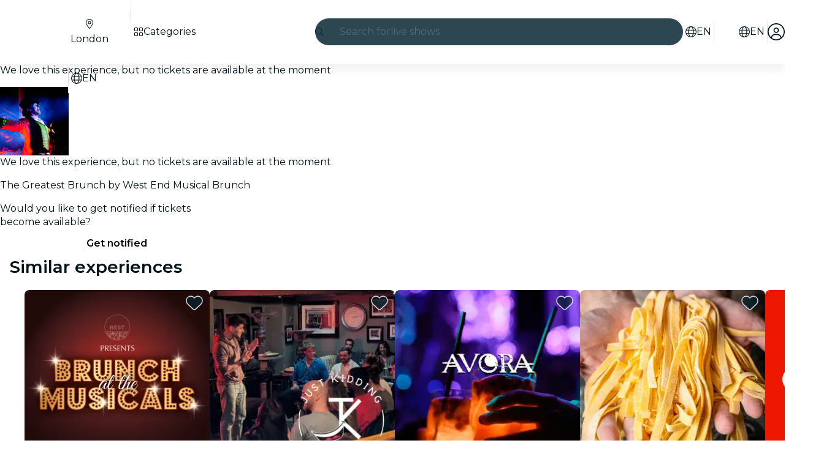

--- FILE ---
content_type: text/javascript
request_url: https://feverup.com/_astro/UserFavoritesLoader.4jgUbd_M.js
body_size: 456
content:
import"./disclose-version.NZTpNUN0.js";import"./legacy.kkaBD5aU.js";import{p as s,l as e,b as m,a}from"./context.DPIhkujy.js";import{i as f}from"./lifecycle.BrQVCOjj.js";import{a as u,s as c}from"./store.BaO2j1eo.js";import{u as l}from"./user.jCbXu67v.js";import{l as n}from"./load-user-favorites.E7s76O2Y.js";import{u as $}from"./build-favorites-url.DC2oIBmq.js";import"./get-app-config.B8ZjH1JJ.js";import"./server-app-config-store.OVZGUEUu.js";import"./tracker._tncOaN2.js";import"./cookie.gTd6HJsM.js";import"./i18n.i7yTK92k.js";import"./i18n.fDRxMXVB.js";import"./languages.Cb2wcoBl.js";import"./query-params.helpers.Duz_W-HZ.js";import"./index.DIeogL5L.js";import"./get-encoded-cookie.ser9uo3Z.js";import"./local-storage.Bj8__veX.js";import"./index.3whys8t3.js";import"./with-authorization-headers.BXH9eFR4.js";import"./with-authorization-refreshing.BKwfVI89.js";import"./http-client.Di7zmpzg.js";import"./services.vB0UPpfm.js";import"./with-json-headers.CbCL9FPS.js";import"./with-transfer-state.2DGYaT0J.js";import"./client.DcPbuDeT.js";import"./buffer.BR-WhgkO.js";import"./preload-helper.BlTxHScW.js";function o(){$.set({favorites:[]})}function Q(_,t){s(t,!1);const[i,p]=u(),r=()=>c(l,"$user",i);e(()=>(r(),o),()=>{r()?n():o()}),m(),f(),a(),p()}export{Q as default};


--- FILE ---
content_type: text/javascript
request_url: https://feverup.com/_astro/each.DAlWoI_P.js
body_size: 1363
content:
import{a3 as Q,k as W,a4 as P,x as S,o as C,a5 as Z,q as $,g as O,d as j,v as ee,w as q,y as b,C as N,a6 as ae,z as U,A as X,B as re,a7 as D,a8 as F,a9 as ne,aa as B,ab as M,ac as V,ad as y,m as fe,P as Y,a1 as ie,ae as le,af as se,ag as ue,ah as te,ai as ve,aj as de,ak as _e}from"./context.DPIhkujy.js";function pe(l,e){return e}function oe(l,e,a,u){for(var v=[],_=e.length,t=0;t<_;t++)se(e[t].e,v,!0);var o=_>0&&v.length===0&&a!==null;if(o){var A=a.parentNode;ue(A),A.append(a),u.clear(),m(l,e[0].prev,e[_-1].next)}te(v,()=>{for(var h=0;h<_;h++){var d=e[h];o||(u.delete(d.k),m(l,d.prev,d.next)),ve(d.e,!o)}})}function Ae(l,e,a,u,v,_=null){var t=l,o={flags:e,items:new Map,first:null},A=(e&P)!==0;if(A){var h=l;t=C?S(Z(h)):h.appendChild(Q())}C&&$();var d=null,w=!1,f=j(()=>{var s=a();return ie(s)?s:s==null?[]:F(s)});W(()=>{var s=O(f),r=s.length;if(w&&r===0)return;w=r===0;let x=!1;if(C){var E=t.data===ee;E!==(r===0)&&(t=q(),S(t),b(!1),x=!0)}if(C){for(var p=null,T,c=0;c<r;c++){if(N.nodeType===8&&N.data===ae){t=N,x=!0,b(!1);break}var n=s[c],i=u(n,c);T=G(N,o,p,null,n,i,c,v,e,a),o.items.set(i,T),p=T}r>0&&S(q())}C||ce(s,o,t,v,e,u,a),_!==null&&(r===0?d?U(d):d=X(()=>_(t)):d!==null&&re(d,()=>{d=null})),x&&b(!0),O(f)}),C&&(t=N)}function ce(l,e,a,u,v,_,t){var o=(v&le)!==0,A=(v&(M|y))!==0,h=l.length,d=e.items,w=e.first,f=w,s,r=null,x,E=[],p=[],T,c,n,i;if(o)for(i=0;i<h;i+=1)T=l[i],c=_(T,i),n=d.get(c),n!==void 0&&(n.a?.measure(),(x??=new Set).add(n));for(i=0;i<h;i+=1){if(T=l[i],c=_(T,i),n=d.get(c),n===void 0){var J=f?f.e.nodes_start:a;r=G(J,e,r,r===null?e.first:r.next,T,c,i,u,v,t),d.set(c,r),E=[],p=[],f=r.next;continue}if(A&&he(n,T,i,v),(n.e.f&D)!==0&&(U(n.e),o&&(n.a?.unfix(),(x??=new Set).delete(n))),n!==f){if(s!==void 0&&s.has(n)){if(E.length<p.length){var k=p[0],I;r=k.prev;var L=E[0],H=E[E.length-1];for(I=0;I<E.length;I+=1)z(E[I],k,a);for(I=0;I<p.length;I+=1)s.delete(p[I]);m(e,L.prev,H.next),m(e,r,L),m(e,H,k),f=k,r=H,i-=1,E=[],p=[]}else s.delete(n),z(n,f,a),m(e,n.prev,n.next),m(e,n,r===null?e.first:r.next),m(e,r,n),r=n;continue}for(E=[],p=[];f!==null&&f.k!==c;)(f.e.f&D)===0&&(s??=new Set).add(f),p.push(f),f=f.next;if(f===null)continue;n=f}E.push(n),r=n,f=n.next}if(f!==null||s!==void 0){for(var g=s===void 0?[]:F(s);f!==null;)(f.e.f&D)===0&&g.push(f),f=f.next;var R=g.length;if(R>0){var K=(v&P)!==0&&h===0?a:null;if(o){for(i=0;i<R;i+=1)g[i].a?.measure();for(i=0;i<R;i+=1)g[i].a?.fix()}oe(e,g,K,d)}}o&&ne(()=>{if(x!==void 0)for(n of x)n.a?.apply()}),B.first=e.first&&e.first.e,B.last=r&&r.e}function he(l,e,a,u){(u&M)!==0&&V(l.v,e),(u&y)!==0?V(l.i,a):l.i=a}function G(l,e,a,u,v,_,t,o,A,h){var d=(A&M)!==0,w=(A&de)===0,f=d?w?fe(v):Y(v):v,s=(A&y)===0?t:Y(t),r={i:s,v:f,k:_,a:null,e:null,prev:a,next:u};try{return r.e=X(()=>o(l,f,s,h),C),r.e.prev=a&&a.e,r.e.next=u&&u.e,a===null?e.first=r:(a.next=r,a.e.next=r.e),u!==null&&(u.prev=r,u.e.prev=r.e),r}finally{}}function z(l,e,a){for(var u=l.next?l.next.e.nodes_start:a,v=e?e.e.nodes_start:a,_=l.e.nodes_start;_!==u;){var t=_e(_);v.before(_),_=t}}function m(l,e,a){e===null?l.first=a:(e.next=a,e.e.next=a&&a.e),a!==null&&(a.prev=e,a.e.prev=e&&e.e)}export{Ae as e,pe as i};


--- FILE ---
content_type: text/javascript
request_url: https://feverup.com/_astro/runtime.bit0CW3W.js
body_size: 3706
content:
import{a as z}from"./class.CSAC5g2b.js";const L={name:"InvalidComponentArgs",title:"Invalid component arguments.",message:e=>`Invalid arguments passed to${e?` <${e}>`:""} component.`,hint:"Astro components cannot be rendered directly via function call, such as `Component()` or `{items.map(Component)}`."};function G(e){return e.replace(/\r\n|\r(?!\n)|\n/g,`
`)}function W(e,t){if(!t||t.line===void 0||t.column===void 0)return"";const r=G(e).split(`
`).map(s=>s.replace(/\t/g,"  ")),n=[];for(let s=-2;s<=2;s++)r[t.line+s]&&n.push(t.line+s);let i=0;for(const s of n){let f=`> ${s}`;f.length>i&&(i=f.length)}let o="";for(const s of n){const f=s===t.line-1;o+=f?"> ":"  ",o+=`${s+1} | ${r[s]}
`,f&&(o+=`${Array.from({length:i}).join(" ")}  | ${Array.from({length:t.column}).join(" ")}^
`)}return o}class X extends Error{loc;title;hint;frame;type="AstroError";constructor(t,r){const{name:n,title:i,message:o,stack:s,location:f,hint:l,frame:u}=t;super(o,r),this.title=i,this.name=n,o&&(this.message=o),this.stack=s||this.stack,this.loc=f,this.hint=l,this.frame=u}setLocation(t){this.loc=t}setName(t){this.name=t}setMessage(t){this.message=t}setHint(t){this.hint=t}setFrame(t,r){this.frame=W(t,r)}static is(t){return t.type==="AstroError"}}function Q(e){return!(e.length!==3||!e[0]||typeof e[0]!="object")}function H(e,t,r){const n=t?.split("/").pop()?.replace(".astro","")??"",i=(...o)=>{if(!Q(o))throw new X({...L,message:L.message(n)});return e(...o)};return Object.defineProperty(i,"name",{value:n,writable:!1}),i.isAstroComponentFactory=!0,i.moduleId=t,i.propagation=r,i}function Y(e){return H(e.factory,e.moduleId,e.propagation)}function Z(e,t,r){return typeof e=="function"?H(e,t,r):Y(e)}typeof process<"u"&&process.stdout&&process.stdout.isTTY;const{replace:J}="",K=/[&<>'"]/g,k={"&":"&amp;","<":"&lt;",">":"&gt;","'":"&#39;",'"':"&quot;"},ee=e=>k[e],te=e=>J.call(e,K,ee);function b(e){return!!e&&typeof e=="object"&&"then"in e&&typeof e.then=="function"}async function*re(e){const t=e.getReader();try{for(;;){const{done:r,value:n}=await t.read();if(r)return;yield n}}finally{t.releaseLock()}}const ne=te;class U extends Uint8Array{}Object.defineProperty(U.prototype,Symbol.toStringTag,{get(){return"HTMLBytes"}});class T extends String{get[Symbol.toStringTag](){return"HTMLString"}}const a=e=>e instanceof T?e:typeof e=="string"?new T(e):e;function se(e){return Object.prototype.toString.call(e)==="[object HTMLString]"}function oe(e){return new U(e)}function B(e){return typeof e.getReader=="function"}async function*v(e){if(B(e))for await(const t of re(e))yield A(t);else for await(const t of e)yield A(t)}function*ie(e){for(const t of e)yield A(t)}function A(e){if(e&&typeof e=="object"){if(e instanceof Uint8Array)return oe(e);if(e instanceof Response&&e.body){const t=e.body;return v(t)}else{if(typeof e.then=="function")return Promise.resolve(e).then(t=>A(t));if(e[Symbol.for("astro:slot-string")])return e;if(Symbol.iterator in e)return ie(e);if(Symbol.asyncIterator in e||B(e))return v(e)}}return a(e)}const fe=/^(?:allowfullscreen|async|autofocus|autoplay|checked|controls|default|defer|disabled|disablepictureinpicture|disableremoteplayback|formnovalidate|hidden|inert|loop|nomodule|novalidate|open|playsinline|readonly|required|reversed|scoped|seamless|selected|itemscope)$/i,ue=/&/g,ce=/"/g,ae=new Set(["set:html","set:text"]),g=(e,t=!0)=>t?String(e).replace(ue,"&#38;").replace(ce,"&#34;"):e,le=e=>e.toLowerCase()===e?e:e.replace(/[A-Z]/g,t=>`-${t.toLowerCase()}`),O=e=>Object.entries(e).filter(([t,r])=>typeof r=="string"&&r.trim()||typeof r=="number").map(([t,r])=>t[0]!=="-"&&t[1]!=="-"?`${le(t)}:${r}`:`${t}:${r}`).join(";");function pe(e,t,r=!0){if(e==null)return"";if(ae.has(t))return console.warn(`[astro] The "${t}" directive cannot be applied dynamically at runtime. It will not be rendered as an attribute.

Make sure to use the static attribute syntax (\`${t}={value}\`) instead of the dynamic spread syntax (\`{...{ "${t}": value }}\`).`),"";if(t==="class:list"){const n=g(z(e),r);return n===""?"":a(` ${t.slice(0,-5)}="${n}"`)}if(t==="style"&&!(e instanceof T)){if(Array.isArray(e)&&e.length===2)return a(` ${t}="${g(`${O(e[0])};${e[1]}`,r)}"`);if(typeof e=="object")return a(` ${t}="${g(O(e),r)}"`)}return t==="className"?a(` class="${g(e,r)}"`):typeof e=="string"&&e.includes("&")&&de(e)?a(` ${t}="${g(e,!1)}"`):fe.test(t)?a(e?` ${t}`:""):a(e===""?` ${t}`:` ${t}="${g(e,r)}"`)}const me=()=>{};class he{chunks=[];renderPromise;destination;flushed=!1;constructor(t,r){this.destination=t,this.renderPromise=r(this),b(this.renderPromise)&&Promise.resolve(this.renderPromise).catch(me)}write(t){this.flushed?this.destination.write(t):this.chunks.push(t)}flush(){if(this.flushed)throw new Error("The render buffer has already been flushed.");this.flushed=!0;for(const t of this.chunks)this.destination.write(t);return this.renderPromise}}function D(e,t){return new he(e,t)}typeof process<"u"&&Object.prototype.toString.call(process);const ye=["http:","https:"];function de(e){try{const t=new URL(e);return ye.includes(t.protocol)}catch{return!1}}var E;(function(e){e[e.Include=0]="Include",e[e.None=1]="None"})(E||(E={}));var F;(function(e){e[e.Required=0]="Required",e[e.Ignore=1]="Ignore"})(F||(F={}));var j;(function(e){e[e.Include=0]="Include",e[e.None=1]="None"})(j||(j={}));var q;(function(e){e[e.Required=0]="Required",e[e.Ignore=1]="Ignore"})(q||(q={}));new TextEncoder;new TextDecoder;const N=Symbol.for("astro.renderTemplateResult");class ge{[N]=!0;htmlParts;expressions;error;constructor(t,r){this.htmlParts=t,this.error=void 0,this.expressions=r.map(n=>b(n)?Promise.resolve(n).catch(i=>{if(!this.error)throw this.error=i,i}):n)}render(t){const r=this.expressions.map(o=>D(t,s=>{if(o||o===0)return S(s,o)}));let n=0;const i=()=>{for(;n<this.htmlParts.length;){const o=this.htmlParts[n],s=r[n];if(n++,o&&t.write(a(o)),s){const f=s.flush();if(b(f))return f.then(i)}}};return i()}}function be(e){return typeof e=="object"&&e!==null&&!!e[N]}function Se(e,...t){return new ge(e,t)}const M=Symbol.for("astro:slot-string");class we extends T{instructions;[M];constructor(t,r){super(t),this.instructions=r,this[M]=!0}}new TextEncoder;new TextDecoder;function Ae(e){return!!e&&typeof e=="object"&&"render"in e&&typeof e.render=="function"}function S(e,t){if(b(t))return t.then(r=>S(e,r));if(t instanceof we){e.write(t);return}if(se(t)){e.write(t);return}if(Array.isArray(t))return Te(e,t);if(typeof t=="function")return S(e,t());if(!(!t&&t!==0)){if(typeof t=="string"){e.write(a(ne(t)));return}if(Ae(t)||be(t)||Ce(t))return t.render(e);if(ArrayBuffer.isView(t)){e.write(t);return}if(typeof t=="object"&&(Symbol.asyncIterator in t||Symbol.iterator in t))return Symbol.asyncIterator in t?xe(e,t):$e(e,t);e.write(t)}}function Te(e,t){const n=t.map(o=>D(e,s=>S(s,o)))[Symbol.iterator](),i=()=>{for(;;){const{value:o,done:s}=n.next();if(s)break;const f=o.flush();if(b(f))return f.then(i)}};return i()}function $e(e,t){const r=t[Symbol.iterator](),n=()=>{for(;;){const{value:i,done:o}=r.next();if(o)break;const s=S(e,i);if(b(s))return s.then(n)}};return n()}async function xe(e,t){for await(const r of t)await S(e,r)}const Ie=Symbol.for("astro.componentInstance");function Ce(e){return typeof e=="object"&&e!==null&&!!e[Ie]}/*! https://mths.be/cssesc v3.0.0 by @mathias */var x,_;function Re(){if(_)return x;_=1;var e={},t=e.hasOwnProperty,r=function(l,u){if(!l)return u;var y={};for(var m in u)y[m]=t.call(l,m)?l[m]:u[m];return y},n=/[ -,\.\/:-@\[-\^`\{-~]/,i=/[ -,\.\/:-@\[\]\^`\{-~]/,o=/(^|\\+)?(\\[A-F0-9]{1,6})\x20(?![a-fA-F0-9\x20])/g,s=function f(l,u){u=r(u,f.options),u.quotes!="single"&&u.quotes!="double"&&(u.quotes="single");for(var y=u.quotes=="double"?'"':"'",m=u.isIdentifier,I=l.charAt(0),p="",w=0,C=l.length;w<C;){var c=l.charAt(w++),h=c.charCodeAt(),d=void 0;if(h<32||h>126){if(h>=55296&&h<=56319&&w<C){var R=l.charCodeAt(w++);(R&64512)==56320?h=((h&1023)<<10)+(R&1023)+65536:w--}d="\\"+h.toString(16).toUpperCase()+" "}else u.escapeEverything?n.test(c)?d="\\"+c:d="\\"+h.toString(16).toUpperCase()+" ":/[\t\n\f\r\x0B]/.test(c)?d="\\"+h.toString(16).toUpperCase()+" ":c=="\\"||!m&&(c=='"'&&y==c||c=="'"&&y==c)||m&&i.test(c)?d="\\"+c:d=c;p+=d}return m&&(/^-[-\d]/.test(p)?p="\\-"+p.slice(1):/\d/.test(I)&&(p="\\3"+I+" "+p.slice(1))),p=p.replace(o,function(P,$,V){return $&&$.length%2?P:($||"")+V}),!m&&u.wrap?y+p+y:p};return s.options={escapeEverything:!1,isIdentifier:!1,quotes:"single",wrap:!1},s.version="3.0.0",x=s,x}Re();"0123456789abcdefghijklmnopqrstuvwxyzABCDEFGHIJKLMNOPQRSTUVWXYZ-_".split("").reduce((e,t)=>(e[t.charCodeAt(0)]=t,e),[]);"-0123456789_".split("").reduce((e,t)=>(e[t.charCodeAt(0)]=t,e),[]);function Le(e={},t,{class:r}={}){let n="";r&&(typeof e.class<"u"?e.class+=` ${r}`:typeof e["class:list"]<"u"?e["class:list"]=[e["class:list"],r]:e.class=r);for(const[i,o]of Object.entries(e))n+=pe(o,i,!0);return a(n)}function qe({meta:e,attributes:t,children:r}){const n=Z((i,o)=>{const s=Fe(t,o);return Se`<svg${Le(s)}>${A(r)}</svg>`});return Object.assign(n,e)}const ve=["xmlns","xmlns:xlink","version"],Oe={};function Ee(e){for(const t of ve)delete e[t];return e}function Fe(e,t){return Ee({...Oe,...e,...t})}export{qe as c};


--- FILE ---
content_type: text/javascript
request_url: https://feverup.com/_astro/shared.CzP_aNdU.js
body_size: 562
content:
import{a9 as f,an as n,ao as s,ap as c,aa as u,al as v}from"./context.DPIhkujy.js";function p(e,t){if(t){const o=document.body;e.autofocus=!0,f(()=>{document.activeElement===o&&e.focus()})}}let i=!1;function d(){i||(i=!0,document.addEventListener("reset",e=>{Promise.resolve().then(()=>{if(!e.defaultPrevented)for(const t of e.target.elements)t.__on_r?.()})},{capture:!0}))}function E(e,t,o,r=!0){r&&o();for(var a of t)e.addEventListener(a,o);v(()=>{for(var _ of t)e.removeEventListener(_,o)})}function l(e){var t=c,o=u;n(null),s(null);try{return e()}finally{n(t),s(o)}}function y(e,t,o,r=o){e.addEventListener(t,()=>l(o));const a=e.__on_r;a?e.__on_r=()=>{a(),r(!0)}:e.__on_r=()=>r(!0),d()}export{p as a,d as b,y as c,E as l,l as w};


--- FILE ---
content_type: text/javascript
request_url: https://feverup.com/_astro/server-app-config-store.OVZGUEUu.js
body_size: -41
content:
import{u as m}from"./with-transfer-state.2DGYaT0J.js";import{a as o}from"./index.3whys8t3.js";m({name:"serverAppConfig"},o(null));


--- FILE ---
content_type: text/javascript
request_url: https://feverup.com/_astro/handle-favorite-action.CvvgQfaO.js
body_size: 2048
content:
const __vite__mapDeps=(i,m=__vite__mapDeps,d=(m.f||(m.f=["_astro/AlertAction.CaJeM4JA.js","_astro/disclose-version.NZTpNUN0.js","_astro/legacy.kkaBD5aU.js","_astro/index.DIeogL5L.js","_astro/context.DPIhkujy.js","_astro/render.BsuuILc5.js","_astro/events.xpstlJ92.js","_astro/shared.CzP_aNdU.js","_astro/template.B_U_6gfa.js","_astro/utils.lLPNNXqF.js","_astro/if.Bq315LD-.js","_astro/attributes.DN74OheX.js","_astro/class.CSAC5g2b.js","_astro/style.CS2ORwcJ.js","_astro/lifecycle.BrQVCOjj.js","_astro/props.B7pF5Rrc.js","_astro/store.BaO2j1eo.js","_astro/index-client.dFzpsCOo.js","_astro/index.DAcAZamw.js","_astro/icons.IpG4TXmc.js","_astro/user.jCbXu67v.js","_astro/tracker._tncOaN2.js","_astro/get-app-config.B8ZjH1JJ.js","_astro/with-transfer-state.2DGYaT0J.js","_astro/client.DcPbuDeT.js","_astro/index.3whys8t3.js","_astro/buffer.BR-WhgkO.js","_astro/cookie.gTd6HJsM.js","_astro/get-encoded-cookie.ser9uo3Z.js","_astro/local-storage.Bj8__veX.js","_astro/add-favorites-page-back-button-url.BvahgE-w.js","_astro/query-params.helpers.Duz_W-HZ.js","_astro/favorites-back-button-url.tATg-kHa.js","_astro/i18n.i7yTK92k.js","_astro/preload-helper.BlTxHScW.js","_astro/i18n.fDRxMXVB.js","_astro/languages.Cb2wcoBl.js","_astro/tracker.nfz5AIIk.js","_astro/http-client.Di7zmpzg.js","_astro/server-app-config-store.OVZGUEUu.js","_astro/with-authorization-headers.BXH9eFR4.js","_astro/with-authorization-refreshing.BKwfVI89.js","_astro/services.vB0UPpfm.js","_astro/with-json-headers.CbCL9FPS.js","_astro/build-favorites-url.DC2oIBmq.js","_astro/index.CwVgTd-p.js","_astro/Modals.DzUFnDM0.js","_astro/await.oE3OLWc3.js","_astro/each.DAlWoI_P.js","_astro/snippet.CAmHzr9S.js","_astro/svelte-component.CuitSj4-.js"])))=>i.map(i=>d[i]);
import{a as d}from"./user.jCbXu67v.js";import{a as w,g as R}from"./add-favorites-page-back-button-url.BvahgE-w.js";import"./i18n.i7yTK92k.js";import{t as o}from"./i18n.fDRxMXVB.js";import"./languages.Cb2wcoBl.js";import"./cookie.gTd6HJsM.js";import{g as p,t as T,M as A}from"./tracker.nfz5AIIk.js";import{s as y}from"./local-storage.Bj8__veX.js";import{g as v}from"./store.BaO2j1eo.js";import{a as h,H as c}from"./http-client.Di7zmpzg.js";import"./get-app-config.B8ZjH1JJ.js";import"./server-app-config-store.OVZGUEUu.js";import"./disclose-version.NZTpNUN0.js";import"./legacy.kkaBD5aU.js";import"./tracker._tncOaN2.js";import{w as _}from"./with-authorization-headers.BXH9eFR4.js";import{w as g}from"./with-authorization-refreshing.BKwfVI89.js";import{w as E}from"./with-json-headers.CbCL9FPS.js";import{b as S,u}from"./build-favorites-url.DC2oIBmq.js";import{h as L}from"./index.CwVgTd-p.js";import{m as n,o as F}from"./Modals.DzUFnDM0.js";import{_ as N}from"./preload-helper.BlTxHScW.js";function U(e){const a=S("/1.0/plans/modify");return a.searchParams.set("plan_id",e.toString()),g(()=>h({request:new Request(a,{method:"POST",headers:E(_())})}))}async function I(e){const a=S("/1.0/plans/modify");return a.searchParams.set("plan_id",e.toString()),g(()=>h({request:new Request(a,{method:"DELETE",headers:E(_())})}))}async function P(e){if(!d.get())return;const t=await U(e);if(t.status===c.RESPONSE_SUCCESS){const r=v(u);u.set({...r,favorites:[...r.favorites,e]});return}if(t.status===c.RESPONSE_ERROR&&t.response){const r=await t.response.json();if(r?.error?.code&&r?.data)throw{code:r.error.code,data:r.data}}throw new Error("Error when creating favorite")}async function x(e){if(!d.get())return;const t=await I(e);if(t.status===c.RESPONSE_SUCCESS){const r=v(u),s=r.favorites.filter(i=>i!==e);u.set({...r,favorites:s});return}if(t.status===c.RESPONSE_ERROR&&t.response){const r=await t.response.json();if(r?.error?.code&&r?.data)throw{code:r.error.code,data:r.data}}throw new Error("Error when removing favorite")}const ue=250,me=5250,C=5500;function M(e,a){n.stack.length>0&&n.closeAll();const t=setTimeout(()=>{n.close()},C);n.open(()=>N(()=>import("./AlertAction.CaJeM4JA.js"),__vite__mapDeps([0,1,2,3,4,5,6,7,8,9,10,11,12,13,14,15,16,17,18,19,20,21,22,23,24,25,26,27,28,29,30,31,32,33,34,35,36,37,38,39,40,41,42,43,44,45,46,47,48,49,50])),{...e}),F(()=>{clearTimeout(t)})}function V(e){switch(e.type){case"add":return o("favorites.alerts.created");case"remove":return o("favorites.alerts.removed");case"errorMaxLimit":return o("favorites.alerts.maxLimitReached",{maxLimit:e.errorData?.max_limit??0});case"errorRateLimit":return o("favorites.alerts.rateLimitExceeded",{retryAfterSeconds:e.errorData?.retry_after_seconds??0});default:return o("favorites.alerts.error")}}function f(e){const a=e.type==="remove"||e.type==="errorMaxLimit"||e.type==="errorRateLimit"||p()==="favorites_view",t=e.type==="error"||e.type==="errorMaxLimit"||e.type==="errorRateLimit",r={imageUrl:t?void 0:e.imageUrl,icon:t?L:void 0,iconColor:t?"#F59E0B":void 0,message:V(e),cta:a?void 0:o("favorites.alerts.show"),url:a?void 0:D(e.url)};n.close(),M(r)}function D(e){try{const a=location.origin,t=new URL(e,a),r=new URLSearchParams(location.search);let s=a?`${t.toString().replace(a,"")}`:`${t.toString()}`;return r.size>0&&(s+=`?${r.toString()}`),s}catch{return location.origin}}const O="fv_favorites_pending_id";function k(e){y(O,e)}function B(e){k({id:e.id,url:e.url,imageUrl:e.imageUrl,message:o("favorites.alerts.created"),cta:o("favorites.alerts.show")}),w(window.location.href),window.location.href=R("manual",e.language)}function b(e){return e.type==="add"?P(e.id):x(e.id)}function le(e){if(!d.get()){setTimeout(()=>{B(e)},500);return}const{url:t,imageUrl:r,type:s}=e;b(e).then(()=>{f({url:t,imageUrl:r,type:s})}).catch(i=>{let m="error",l;switch(i?.code){case 400:m="errorMaxLimit",l=i?.data;break;case 429:m="errorRateLimit",l=i?.data;break}f({url:t,imageUrl:r,type:m,errorData:l})}).finally(()=>{T(new A("web_favorite_state_change",{plan_id:e.id,event_source:p()??"deep_link",action:e.type}))})}export{me as A,O as F,ue as a,U as c,le as h,f as s};


--- FILE ---
content_type: text/javascript
request_url: https://feverup.com/_astro/build-favorites-url.DC2oIBmq.js
body_size: 74
content:
import{w as o}from"./store.BaO2j1eo.js";import{g as t}from"./get-app-config.B8ZjH1JJ.js";import"./server-app-config-store.OVZGUEUu.js";const s=o({favorites:[]});function p(r){return new URL(`${t().api.favorites.url}${r}`)}export{p as b,s as u};


--- FILE ---
content_type: text/javascript
request_url: https://feverup.com/_astro/CitySelectorModal.DEeGmQ78.js
body_size: 4274
content:
import"./disclose-version.NZTpNUN0.js";import"./legacy.kkaBD5aU.js";import{p as B,c as u,h as C,r as l,t as F,a as D,l as be,s as j,m as Y,e as Be,b as xe,av as De,g as a,d as I,i as E,n as Re,f as He}from"./context.DPIhkujy.js";import{e as U}from"./events.xpstlJ92.js";import{t as w,a as v,b as Xe,c as K}from"./template.B_U_6gfa.js";import{a as Ke}from"./await.oE3OLWc3.js";import{i as k}from"./if.Bq315LD-.js";import{e as te,i as re}from"./each.DAlWoI_P.js";import{s as V,r as Ue}from"./attributes.DN74OheX.js";import{b as Ge}from"./input.SB5g7KyW.js";import{b as Je}from"./this.C7XWdAdc.js";import{i as R}from"./lifecycle.BrQVCOjj.js";import{p as f}from"./props.B7pF5Rrc.js";import{a as ke,s as ue}from"./store.BaO2j1eo.js";import{o as Ye}from"./index-client.dFzpsCOo.js";import{f as Ve}from"./faCircleXmark.eKcBSmVZ.js";import{f as We}from"./faMagnifyingGlass.Do9ztCFH.js";import{d as Ze}from"./debounce.3zoBDB4y.js";import{i as ee}from"./city-selector.D-iX7ka3.js";import{w as $e}from"./what-plan-filter-gallery-filters.CpNwYgjO.js";import{b as et}from"./build-search-url.BsOGCK7P.js";import{w as tt}from"./with-api-headers.BGdHNd9M.js";import{w as rt}from"./with-http-response.X4LqaTB8.js";import"./tracker._tncOaN2.js";import"./cookie.gTd6HJsM.js";import"./get-app-config.B8ZjH1JJ.js";import"./server-app-config-store.OVZGUEUu.js";import{s as L}from"./render.BsuuILc5.js";/* empty css                       */import{b as at}from"./big-shoes-standing.C3-2cKKK.js";import"./i18n.i7yTK92k.js";import{t as G}from"./i18n.fDRxMXVB.js";import"./languages.Cb2wcoBl.js";import{a as st}from"./actions.COupBB66.js";import{s as it,R as ot}from"./referrer-data-storage.zsU9w70M.js";import{t as lt,M as nt}from"./tracker.nfz5AIIk.js";import{q as ct}from"./query-params.D27aQfWL.js";import"./query-params.helpers.Duz_W-HZ.js";import{s as dt}from"./slot.DkLH9kzp.js";import{t as ge,f as ut,a as mt}from"./index.Bj3m-ZYf.js";import{c as he}from"./index.CHzgDdPA.js";import{f as vt}from"./faXmark.oWR6TIRu.js";import{I as me}from"./icons.IpG4TXmc.js";/* empty css                       */import{M as ft}from"./ModalMain.Dw9sp2fR.js";import"./index.DIeogL5L.js";import"./shared.CzP_aNdU.js";import"./utils.lLPNNXqF.js";import"./class.CSAC5g2b.js";import"./style.CS2ORwcJ.js";import"./index.3whys8t3.js";import"./adapt-ticket-transfer-info.DKHTXPuI.js";import"./get-excluded-params.Caws_QU-.js";import"./with-json-headers.CbCL9FPS.js";import"./buffer.BR-WhgkO.js";import"./with-transfer-state.2DGYaT0J.js";import"./client.DcPbuDeT.js";import"./runtime.bit0CW3W.js";import"./preload-helper.BlTxHScW.js";import"./preserved-query-params.3rFEecn8.js";/* empty css                       */function _t(t){const e=new Map;return function(...s){const r=JSON.stringify(s);let n=e.get(r);return n||(n=t(...s),e.set(r,n)),n}}function pt(t){return{id:t.city_id,code:t.city_code,slug:t.slug,name:t.city_name,thumbnail:t.thumbnail_url,language:t.language,regionAbbreviation:t.region_abbreviation,countryName:t.country_name,hidden:t.hidden,slugLanguage:t.slug_language,isTopCity:t.is_top_city}}function yt(t){return{results:t.fields.map(e=>({type:e.type,name:e.name,usesLocation:e.uses_location,count:e.count,cities:e.results.filter(s=>!s.hidden).map(pt)})),trackId:t.track_id,experimentTags:t.experiment_tags,hasResults:t.has_results}}async function gt(t,e,s="",r,n){const m=et(`/${r==="IN"?"v1/city_india/":"v1/city/"}`),c={query:s,locale:t,city_code:e?.code,only_suggested:n},i=await fetch(m,{method:"POST",headers:tt({"Accept-Language":t}),body:JSON.stringify(c)});return await rt(i,yt)}const ht=_t(gt);var bt=w('<div class="no-results svelte-1cu5yr7" data-testid="no-results"><img class="svelte-1cu5yr7"> <div class="no-results__messages svelte-1cu5yr7"><h3 class="no-results__title svelte-1cu5yr7"> </h3> <span class="no-results__description svelte-1cu5yr7"> </span></div></div>');function xt(t,e){B(e,!1);let s=f(e,"title",8),r=f(e,"description",8),n=f(e,"image",8);R();var d=bt(),m=u(d),c=C(m,2),i=u(c),g=u(i,!0);l(i);var b=C(i,2),_=u(b,!0);l(b),l(c),l(d),F(()=>{V(m,"src",n()?.src),V(m,"alt",s()),L(g,s()),L(_,r())}),v(t,d),D()}var kt=w('<span class="city-selector-list-item__region svelte-ln8fcd"><!> </span>'),Ct=w('<li class="city-selector-list-item svelte-ln8fcd" data-testid="city-selector-modal-list-item"><a class="city-selector-list-item__link svelte-ln8fcd"> <!></a></li>');function Ce(t,e){B(e,!1);const s=Y();let r=f(e,"city",8),n=f(e,"currentCity",8,null),d=f(e,"excludedQueryParams",8,void 0);function m(){it(ot.CITY,r().id,{referrer:"city_selector"}),lt(new nt("web_select_city",{current_city:n()?.code??"",new_city:r().code},{transport:"sendBeacon"}))}be(()=>Be(r()),()=>{j(s,r().slug==="hong-kong"&&r().slugLanguage==="zh"?"zh-HK":r().slugLanguage)}),xe(),R();var c=Ct(),i=u(c),g=u(i),b=C(g);{var _=o=>{var h=kt(),y=u(h);{var x=S=>{var N=Xe();F(()=>L(N,`${r().regionAbbreviation??""},`)),v(S,N)};k(y,S=>{r().regionAbbreviation&&S(x)})}var M=C(y);l(h),F(()=>L(M,` ${r().countryName??""}`)),v(o,h)};k(b,o=>{r().countryName&&o(_)})}l(i),st(i,(o,h)=>ct?.(o,h),()=>({excludedParams:d()})),De(()=>U("click",i,()=>m())),l(c),F(()=>{V(i,"href",`/${a(s)}/${r().slug}`),L(g,`${r().name??""}, `)}),v(t,c),D()}var wt=w('<div class="city-selector-no-results__suggestions svelte-llmkco"><h3 class="city-selector-no-results__title svelte-llmkco"> </h3> <ul class="city-selector-no-results__list svelte-llmkco"></ul></div>'),St=w('<div class="city-selector-no-results svelte-llmkco"><div class="city-selector-no-results__no-results svelte-llmkco"><!></div> <hr class="svelte-llmkco"> <!></div>');function Pt(t,e){B(e,!1);let s=f(e,"suggestedCities",24,()=>[]);R();var r=St(),n=u(r),d=u(n);const m=I(()=>G("citySelector.noResults.title")),c=I(()=>G("citySelector.noResults.description"));xt(d,{get title(){return a(m)},get description(){return a(c)},image:at}),l(n);var i=C(n,4);{var g=b=>{var _=wt(),o=u(_),h=u(o,!0);l(o);var y=C(o,2);te(y,5,s,re,(x,M)=>{Ce(x,{get city(){return a(M)}})}),l(y),l(_),F(x=>L(h,x),[()=>G("citySelector.listTitle")],I),v(b,_)};k(i,b=>{s().length&&b(g)})}l(r),v(t,r),D()}var Mt=w('<div data-testid="crawlable-modal-backdrop" class="crawlable-modal-backdrop svelte-1oxjrfs" aria-hidden="true"></div> <div role="dialog" class="crawlable-modal svelte-1oxjrfs" aria-modal="true" tabindex="-1"><div role="document" class="crawlable-modal-dialog svelte-1oxjrfs"><div class="crawlable-modal-content svelte-1oxjrfs"><!></div></div></div>',1);function Ot(t,e){B(e,!1);const[s,r]=ke(),n=()=>ue(d(),"$isOpen",s);let d=f(e,"isOpen",8),m=f(e,"onClose",8,void 0),c=f(e,"onOutroEnd",8,void 0);const i=()=>{d().set(!1),m()?.()};function g(y){y.key==="Escape"&&i()}function b(y){return mt(y,{y:400,duration:400,easing:he})}R();var _=K(),o=E(_);{var h=y=>{var x=Mt(),M=E(x),S=C(M,2),N=u(S),q=u(N),z=u(q);dt(z,e,"default",{}),l(q),l(N),l(S),ge(3,M,()=>ut,()=>({duration:400,easing:he})),U("click",M,i),ge(3,S,()=>b),U("outroend",S,function(...Q){c()?.apply(this,Q)}),U("keydown",S,g),v(y,x)};k(o,y=>{n()&&y(h)})}v(t,_),D(),r()}var It=w('<p class="crawlable-modal-header__title svelte-zbxh7k" data-testid="crawlable-modal-header"> </p>'),Et=w('<button data-testid="crawlable-modal-header-close-icon" class="crawlable-modal-header__close svelte-zbxh7k"><!></button>'),Qt=w('<header class="crawlable-modal-header svelte-zbxh7k"><!> <!></header>');function Tt(t,e){B(e,!1);let s=f(e,"isOpen",8),r=f(e,"title",8,""),n=f(e,"shouldDisplayCloseButton",8,!0);const d=()=>s().set(!1);R();var m=Qt(),c=u(m);{var i=_=>{var o=It(),h=u(o,!0);l(o),F(()=>L(h,r())),v(_,o)};k(c,_=>{r()&&_(i)})}var g=C(c,2);{var b=_=>{var o=Et(),h=u(o);me(h,{icon:vt.faXmark}),l(o),U("click",o,d),v(_,o)};k(g,_=>{n()&&_(b)})}l(m),v(t,m),D()}var Ft=w('<div class="city-selector-results svelte-10ofqut" data-testid="city-selector-results"><p class="city-selector-results__title svelte-10ofqut"> </p> <ul class="city-selector-results__list svelte-10ofqut" data-testid="city-selector-results__list"></ul></div>');function ce(t,e){B(e,!1);let s=f(e,"field",8),r=f(e,"excludedQueryParams",8,void 0),n=f(e,"currentCity",8,null);R();var d=Ft(),m=u(d),c=u(m,!0);l(m);var i=C(m,2);te(i,5,()=>s().cities,re,(g,b)=>{Ce(g,{get city(){return a(b)},get excludedQueryParams(){return r()},get currentCity(){return n()}})}),l(i),l(d),F(()=>L(c,s().name)),v(t,d),D()}var Lt=w('<p class="city-selector-skeleton svelte-ddcojz" data-testid="skeleton-item"></p> <hr data-testid="hr" class="svelte-ddcojz">',1);function de(t,e){let s=f(e,"skeletonItems",8);var r=K(),n=E(r);te(n,1,()=>Array(s()),re,(d,m,c)=>{var i=Lt(),g=E(i);V(g,"key",c),Re(2),v(d,i)}),v(t,r)}var Nt=w('<div class="city-selector-form__field_list svelte-19iaa4m"><!> <!></div>'),qt=w('<div class="city-selector-form__field_list svelte-19iaa4m"></div>'),zt=w('<div class="city-selector-form svelte-19iaa4m" id="city-selector-form" data-testid="city-selector-form-modal"><div class="city-selector-form__field svelte-19iaa4m"><div class="city-selector-form__input-icon svelte-19iaa4m"><!> <input class="city-selector-form__input svelte-19iaa4m" data-testid="city-input"></div> <!></div> <!> <!></div>'),At=w("<!> <!>",1);function Gr(t,e){B(e,!1);const[s,r]=ke(),n=()=>ue(ee,"$isCitySelectorOpen",s),d=()=>ue($e,"$wpfFilters",s);let m=f(e,"language",8),c=f(e,"city",8,null),i=f(e,"countryCodeForCitySelectorFilter",8,null),g=f(e,"excludedQueryParams",8,void 0),b=f(e,"suggestedCities",8);const _=25;let o=Y(null),h=Y(),y=Y(),x=Y("");const M=async q=>{const z={results:[],trackId:"",experimentTags:[],hasResults:!1};try{const Q=await ht(m(),c(),q,i());return Q.ok?Q.body:z}catch{return z}},S=()=>{j(x,""),j(o,null),a(y)?.focus()},N=Ze(async function(){j(o,M(a(x)))},500);Ye(()=>ee.subscribe(async z=>{z&&!a(h)&&j(h,await M())})),be(()=>(n(),a(y)),()=>{n()?He().then(()=>{a(y)?.focus()}):S()}),xe(),R(),Ot(t,{isOpen:ee,children:(q,z)=>{var Q=At(),ve=E(Q);const we=I(()=>G("citySelector.chooseYourCity"));Tt(ve,{get title(){return a(we)},isOpen:ee});var Se=C(ve,2);ft(Se,{children:(Pe,jt)=>{var ae=zt(),se=u(ae),ie=u(se),fe=u(ie);me(fe,{class:"search-icon",icon:We.faMagnifyingGlass});var J=C(fe,2);Ue(J),Je(J,p=>j(y,p),()=>a(y)),l(ie);var Me=C(ie,2);{var Oe=p=>{me(p,{class:"cross-icon",icon:Ve.faCircleXmark,$$events:{click:S}})};k(Me,p=>{a(x)&&p(Oe)})}l(se);var _e=C(se,2);{var Ie=p=>{var T=Nt(),H=u(T);{var O=P=>{de(P,{skeletonItems:6})},W=P=>{const A=I(()=>d().excludedFilterQueryParams??g());ce(P,{get field(){return a(h).results[0]},get excludedQueryParams(){return a(A)},get currentCity(){return c()}})};k(H,P=>{a(h)?P(W,!1):P(O)})}var Z=C(H,2);{var oe=P=>{const A=I(()=>({name:G("citySelector.listTitle"),cities:b()})),$=I(()=>d().excludedFilterQueryParams??g());ce(P,{get field(){return a(A)},get excludedQueryParams(){return a($)},get currentCity(){return c()}})};k(Z,P=>{b().length&&P(oe)})}l(T),v(p,T)};k(_e,p=>{a(x)||p(Ie)})}var Ee=C(_e,2);{var Qe=p=>{var T=K(),H=E(T);Ke(H,()=>a(o),O=>{de(O,{skeletonItems:_})},(O,W)=>{var Z=K(),oe=E(Z);{var P=A=>{var $=K(),Fe=E($);{var Le=X=>{var le=qt();te(le,5,()=>a(W).results,re,(qe,pe)=>{var ye=K(),ze=E(ye);{var Ae=ne=>{const je=I(()=>d().excludedFilterQueryParams??g());ce(ne,{get field(){return a(pe)},get excludedQueryParams(){return a(je)},get currentCity(){return c()}})};k(ze,ne=>{a(pe)?.cities?.length&&ne(Ae)})}v(qe,ye)}),l(le),v(X,le)},Ne=X=>{Pt(X,{})};k(Fe,X=>{a(W).hasResults?X(Le):X(Ne,!1)})}v(A,$)};k(oe,A=>{a(x)&&A(P)})}v(O,Z)}),v(p,T)},Te=(p,T)=>{{var H=O=>{de(O,{skeletonItems:_})};k(p,O=>{!a(o)&&a(x)&&O(H)},T)}};k(Ee,p=>{a(o)?p(Qe):p(Te,!1)})}l(ae),F(p=>V(J,"placeholder",p),[()=>G("citySelector.input.placeholder")],I),Ge(J,()=>a(x),p=>j(x,p)),U("input",J,N),v(Pe,ae)},$$slots:{default:!0}}),v(q,Q)},$$slots:{default:!0}}),D(),r()}export{Gr as default};
